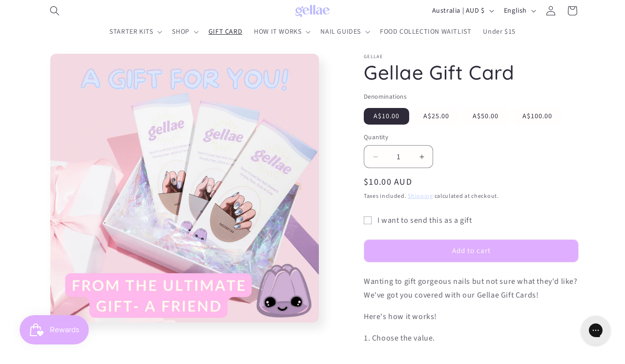

--- FILE ---
content_type: text/javascript; charset=utf-8
request_url: https://gellae.com.au/products/gellae-gift-card-diy-semicured-gel-nail-sticker-kit.js
body_size: 273
content:
{"id":8020084785472,"title":"Gellae Gift Card","handle":"gellae-gift-card-diy-semicured-gel-nail-sticker-kit","description":"\u003cp data-mce-fragment=\"1\"\u003eWanting to gift gorgeous nails but not sure what they'd like? We've got you covered with our Gellae Gift Cards! \u003c\/p\u003e\n\u003cp data-mce-fragment=\"1\"\u003eHere's how it works!\u003c\/p\u003e\n\u003cp data-mce-fragment=\"1\"\u003e1. Choose the value.\u003c\/p\u003e\n\u003cp data-mce-fragment=\"1\"\u003e\u003cstrong data-mce-fragment=\"1\"\u003e$10 \u003c\/strong\u003e\u003cspan data-mce-fragment=\"1\"\u003e\/ \u003c\/span\u003e\u003cstrong data-mce-fragment=\"1\"\u003e$25 \u003c\/strong\u003e\u003cspan data-mce-fragment=\"1\"\u003e\/ \u003c\/span\u003e\u003cstrong data-mce-fragment=\"1\"\u003e$50 \u003c\/strong\u003e\u003cspan data-mce-fragment=\"1\"\u003e\/ \u003c\/span\u003e\u003cstrong data-mce-fragment=\"1\"\u003e$100\u003c\/strong\u003e \u003cbr\u003e\u003c\/p\u003e\n\u003cp data-mce-fragment=\"1\"\u003e2. Add to cart and checkout with your own email. You'll receive a confirmation email and a second email with the unique code and instructions.\u003c\/p\u003e\n\u003cp data-mce-fragment=\"1\"\u003e3. Forward the e-gift card and make their day!  \u003c\/p\u003e","published_at":"2022-11-21T05:59:33+11:00","created_at":"2022-11-21T05:59:32+11:00","vendor":"Gellae","type":"","tags":["gift card"],"price":1000,"price_min":1000,"price_max":10000,"available":true,"price_varies":true,"compare_at_price":1000,"compare_at_price_min":1000,"compare_at_price_max":10000,"compare_at_price_varies":true,"variants":[{"id":43975562035520,"title":"A$10.00","option1":"A$10.00","option2":null,"option3":null,"sku":"GC10","requires_shipping":false,"taxable":false,"featured_image":null,"available":true,"name":"Gellae Gift Card - A$10.00","public_title":"A$10.00","options":["A$10.00"],"price":1000,"weight":0,"compare_at_price":1000,"inventory_management":null,"barcode":"","requires_selling_plan":false,"selling_plan_allocations":[]},{"id":43975562068288,"title":"A$25.00","option1":"A$25.00","option2":null,"option3":null,"sku":"GC25","requires_shipping":false,"taxable":false,"featured_image":null,"available":true,"name":"Gellae Gift Card - A$25.00","public_title":"A$25.00","options":["A$25.00"],"price":2500,"weight":0,"compare_at_price":2500,"inventory_management":null,"barcode":"","requires_selling_plan":false,"selling_plan_allocations":[]},{"id":43975562101056,"title":"A$50.00","option1":"A$50.00","option2":null,"option3":null,"sku":"GC50","requires_shipping":false,"taxable":false,"featured_image":null,"available":true,"name":"Gellae Gift Card - A$50.00","public_title":"A$50.00","options":["A$50.00"],"price":5000,"weight":0,"compare_at_price":5000,"inventory_management":null,"barcode":"","requires_selling_plan":false,"selling_plan_allocations":[]},{"id":43975562133824,"title":"A$100.00","option1":"A$100.00","option2":null,"option3":null,"sku":"GC100","requires_shipping":false,"taxable":false,"featured_image":null,"available":true,"name":"Gellae Gift Card - A$100.00","public_title":"A$100.00","options":["A$100.00"],"price":10000,"weight":0,"compare_at_price":10000,"inventory_management":null,"barcode":"","requires_selling_plan":false,"selling_plan_allocations":[]}],"images":["\/\/cdn.shopify.com\/s\/files\/1\/0675\/0735\/5968\/products\/GellaeGiftCardDIYSemicuredGelNailStickerKit1.png?v=1668971503"],"featured_image":"\/\/cdn.shopify.com\/s\/files\/1\/0675\/0735\/5968\/products\/GellaeGiftCardDIYSemicuredGelNailStickerKit1.png?v=1668971503","options":[{"name":"Denominations","position":1,"values":["A$10.00","A$25.00","A$50.00","A$100.00"]}],"url":"\/products\/gellae-gift-card-diy-semicured-gel-nail-sticker-kit","media":[{"alt":null,"id":32222294704448,"position":1,"preview_image":{"aspect_ratio":1.0,"height":1080,"width":1080,"src":"https:\/\/cdn.shopify.com\/s\/files\/1\/0675\/0735\/5968\/products\/GellaeGiftCardDIYSemicuredGelNailStickerKit1.png?v=1668971503"},"aspect_ratio":1.0,"height":1080,"media_type":"image","src":"https:\/\/cdn.shopify.com\/s\/files\/1\/0675\/0735\/5968\/products\/GellaeGiftCardDIYSemicuredGelNailStickerKit1.png?v=1668971503","width":1080}],"requires_selling_plan":false,"selling_plan_groups":[]}

--- FILE ---
content_type: text/javascript; charset=utf-8
request_url: https://gellae.com.au/products/gellae-gift-card-diy-semicured-gel-nail-sticker-kit.js
body_size: 564
content:
{"id":8020084785472,"title":"Gellae Gift Card","handle":"gellae-gift-card-diy-semicured-gel-nail-sticker-kit","description":"\u003cp data-mce-fragment=\"1\"\u003eWanting to gift gorgeous nails but not sure what they'd like? We've got you covered with our Gellae Gift Cards! \u003c\/p\u003e\n\u003cp data-mce-fragment=\"1\"\u003eHere's how it works!\u003c\/p\u003e\n\u003cp data-mce-fragment=\"1\"\u003e1. Choose the value.\u003c\/p\u003e\n\u003cp data-mce-fragment=\"1\"\u003e\u003cstrong data-mce-fragment=\"1\"\u003e$10 \u003c\/strong\u003e\u003cspan data-mce-fragment=\"1\"\u003e\/ \u003c\/span\u003e\u003cstrong data-mce-fragment=\"1\"\u003e$25 \u003c\/strong\u003e\u003cspan data-mce-fragment=\"1\"\u003e\/ \u003c\/span\u003e\u003cstrong data-mce-fragment=\"1\"\u003e$50 \u003c\/strong\u003e\u003cspan data-mce-fragment=\"1\"\u003e\/ \u003c\/span\u003e\u003cstrong data-mce-fragment=\"1\"\u003e$100\u003c\/strong\u003e \u003cbr\u003e\u003c\/p\u003e\n\u003cp data-mce-fragment=\"1\"\u003e2. Add to cart and checkout with your own email. You'll receive a confirmation email and a second email with the unique code and instructions.\u003c\/p\u003e\n\u003cp data-mce-fragment=\"1\"\u003e3. Forward the e-gift card and make their day!  \u003c\/p\u003e","published_at":"2022-11-21T05:59:33+11:00","created_at":"2022-11-21T05:59:32+11:00","vendor":"Gellae","type":"","tags":["gift card"],"price":1000,"price_min":1000,"price_max":10000,"available":true,"price_varies":true,"compare_at_price":1000,"compare_at_price_min":1000,"compare_at_price_max":10000,"compare_at_price_varies":true,"variants":[{"id":43975562035520,"title":"A$10.00","option1":"A$10.00","option2":null,"option3":null,"sku":"GC10","requires_shipping":false,"taxable":false,"featured_image":null,"available":true,"name":"Gellae Gift Card - A$10.00","public_title":"A$10.00","options":["A$10.00"],"price":1000,"weight":0,"compare_at_price":1000,"inventory_management":null,"barcode":"","requires_selling_plan":false,"selling_plan_allocations":[]},{"id":43975562068288,"title":"A$25.00","option1":"A$25.00","option2":null,"option3":null,"sku":"GC25","requires_shipping":false,"taxable":false,"featured_image":null,"available":true,"name":"Gellae Gift Card - A$25.00","public_title":"A$25.00","options":["A$25.00"],"price":2500,"weight":0,"compare_at_price":2500,"inventory_management":null,"barcode":"","requires_selling_plan":false,"selling_plan_allocations":[]},{"id":43975562101056,"title":"A$50.00","option1":"A$50.00","option2":null,"option3":null,"sku":"GC50","requires_shipping":false,"taxable":false,"featured_image":null,"available":true,"name":"Gellae Gift Card - A$50.00","public_title":"A$50.00","options":["A$50.00"],"price":5000,"weight":0,"compare_at_price":5000,"inventory_management":null,"barcode":"","requires_selling_plan":false,"selling_plan_allocations":[]},{"id":43975562133824,"title":"A$100.00","option1":"A$100.00","option2":null,"option3":null,"sku":"GC100","requires_shipping":false,"taxable":false,"featured_image":null,"available":true,"name":"Gellae Gift Card - A$100.00","public_title":"A$100.00","options":["A$100.00"],"price":10000,"weight":0,"compare_at_price":10000,"inventory_management":null,"barcode":"","requires_selling_plan":false,"selling_plan_allocations":[]}],"images":["\/\/cdn.shopify.com\/s\/files\/1\/0675\/0735\/5968\/products\/GellaeGiftCardDIYSemicuredGelNailStickerKit1.png?v=1668971503"],"featured_image":"\/\/cdn.shopify.com\/s\/files\/1\/0675\/0735\/5968\/products\/GellaeGiftCardDIYSemicuredGelNailStickerKit1.png?v=1668971503","options":[{"name":"Denominations","position":1,"values":["A$10.00","A$25.00","A$50.00","A$100.00"]}],"url":"\/products\/gellae-gift-card-diy-semicured-gel-nail-sticker-kit","media":[{"alt":null,"id":32222294704448,"position":1,"preview_image":{"aspect_ratio":1.0,"height":1080,"width":1080,"src":"https:\/\/cdn.shopify.com\/s\/files\/1\/0675\/0735\/5968\/products\/GellaeGiftCardDIYSemicuredGelNailStickerKit1.png?v=1668971503"},"aspect_ratio":1.0,"height":1080,"media_type":"image","src":"https:\/\/cdn.shopify.com\/s\/files\/1\/0675\/0735\/5968\/products\/GellaeGiftCardDIYSemicuredGelNailStickerKit1.png?v=1668971503","width":1080}],"requires_selling_plan":false,"selling_plan_groups":[]}